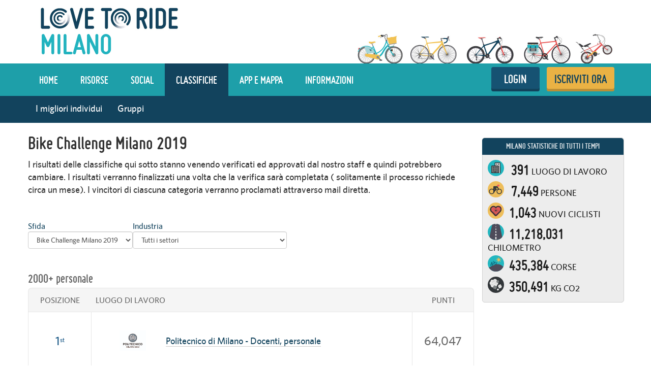

--- FILE ---
content_type: text/html; charset=utf-8
request_url: https://www.lovetoride.net/milano/event_results/235/challenge_company_results?locale=it-IT
body_size: 15745
content:
<!DOCTYPE html>
<html lang="it-IT">
  <head>
      <!-- Google Tag Manager -->
  <script type="text/plain" data-cookiecategory="analytics">(function(w,d,s,l,i){w[l]=w[l]||[];w[l].push({'gtm.start':
          new Date().getTime(),event:'gtm.js'});var f=d.getElementsByTagName(s)[0],
      j=d.createElement(s),dl=l!='dataLayer'?'&l='+l:'';j.async=true;j.src=
      'https://www.googletagmanager.com/gtm.js?id='+i+dl;f.parentNode.insertBefore(j,f);
  })(window,document,'script','dataLayer','GTM-KDHP399');</script>
  <!-- End Google Tag Manager -->

    <script type="application/ld+json">
  {
    "@context": "https://schema.org",
    "@type": "SoftwareApplication",
    "name": "Love to Ride",
    "alternateName": ["Love to Ride UK", "Love to Ride USA", "lovetoride.net"],
    "url": "https://www.lovetoride.net/",
    "operatingSystem": "Web",
    "applicationCategory": ["HealthApplication", "SportsApplication", "SocialNetworkingApplication", "LifestyleApplication"]
  }
</script>

    <meta name="google-site-verification" content="JAlRRure2eGOK17DhIymINQyMqlPDBy9zqrcNmR3qyI" />
    <meta charset="utf-8">
    <title>Risultati aziendali : Love to Ride</title>
    <meta property="og:site_name" content="Love to Ride" >
    <meta name="csrf-param" content="authenticity_token" />
<meta name="csrf-token" content="ZL2Lj_Bswqe0H7a9kKoNhselLJi3xxuowZmP68B4NmacGmMSUa0wdvvjn89TOtnNr7NT0sTiCYzxFaQBu7vThw" />
    <link rel="canonical" href="http://www.lovetoride.net/milano/event_results/235/challenge_company_results" />
      <meta property="og:url" content="https://www.lovetoride.net/milano?locale=it-IT" >
      <meta property="og:title" content="Amo guidare">
      <meta property="og:type" content="website">
      <meta property="og:image" content="https://www.lovetoride.net/assets/home/welcome-banner-a6b8424d20a5a058455b3fbfe8ed2069f0eaf7183b1fd65df2f9f6a729b050ab.png">
      <meta property="og:description" content="Love to Ride ha come obiettivo far sì che più persone si divertano e scoprano quanto sia facile e divertente andare in bici. Che tu vada sempre in bici o che tu sia alle prime armi, unisciti alla comunità Love to Ride, aiuta a far crescere il ciclismo, rendi i nostri quartieri più adatti alle bici, divertiti con i tuoi amici e vinci fantastici premi.">
    <link rel="stylesheet" href="/assets/application-6e2fc33cf90ea6e747fbce2f48454bd63d5ff65496bdd0c10b6b86b776c71eb0.css" media="all" />
    <script src="/assets/application-cd950d6a3dbb465e2600dabfeef0b165690cde25d4fee65f092ab632cdfd6c1c.js"></script>
    <script src="/packs/js/application-0fdb57f8c1fd9bd645fe.js"></script>
    <script src="/assets/modernizr-10228060addb753951456c3cb99abcf21af6570b2cf87c6f4523a45ca5e3755d.js"></script>
    <!-- CookieConsent -->
    <script type="text/javascript">
  window.addEventListener('load', function() {
    // obtain plugin

    var cc = initCookieConsent();

      // run plugin with your configuration
      cc.run({
        current_lang: 'en',
        autoclear_cookies: true,                   // default: false
        page_scripts: true,                        // default: false
        // mode: 'opt-in'                          // default: 'opt-in'; value: 'opt-in' or 'opt-out'
        // delay: 0,                               // default: 0
        // auto_language: null                     // default: null; could also be 'browser' or 'document'
        // autorun: true,                          // default: true
        // force_consent: false,                   // default: false
        // hide_from_bots: false,                  // default: false
        // remove_cookie_tables: false             // default: false
        // cookie_name: 'cc_cookie',               // default: 'cc_cookie'
        // cookie_expiration: 182,                 // default: 182 (days)
        // cookie_necessary_only_expiration: 182   // default: disabled
        // cookie_domain: location.hostname,       // default: current domain
        // cookie_path: '/',                       // default: root
        // cookie_same_site: 'Lax',                // default: 'Lax'
        // use_rfc_cookie: false,                  // default: false
        // revision: 0,                            // default: 0

        onFirstAction: function (user_preferences, cookie) {
          // callback triggered only once
        },

        onAccept: function (cookie) {
          // ...
          $.publish('cookies:accepted', cookie);
        },

        onChange: function (cookie, changed_preferences) {
          // ...
        },

        languages: {
          'en': {
            consent_modal: {
              title: 'Utilizziamo i cookie',
              description: 'I cookie migliorano la tua esperienza su Love to Ride. <button type="button" data-cc="c-settings" class="cc-link">Modifica preferenze</button>',
              primary_btn: {
                text: 'OK',
                role: 'accept_all'              // 'accept_selected' or 'accept_all'
              },
              secondary_btn: {
                text: 'Rifiutare',
                role: 'accept_necessary'        // 'settings' or 'accept_necessary'
              }
            },
            settings_modal: {
              title: 'Preferenze sui cookie',
              save_settings_btn: 'Salva impostazioni',
              accept_all_btn: 'Accetta tutto',
              reject_all_btn: 'Rifiuta tutto',
              close_btn_label: 'Vicino',
              cookie_table_headers: [
                {col1: 'Name'},
                {col2: 'Domain'},
                {col3: 'Description'}
              ],
              blocks: [
                {
                  title: 'Utilizzo dei cookie 📢',
                  description: 'Utilizzo i cookie per garantire le funzionalità di base del sito Web e per migliorare la tua esperienza online. Puoi scegliere per ogni categoria di accettare/rifiutare quando vuoi. Per maggiori dettagli relativi ai cookie e ad altri dati sensibili, leggi l'informativa completa sulla privacy <a href="/mysite/pages/privacy_policy" class="cc-link" target="_blank">.'
                }, {
                  title: 'Cookie strettamente necessari',
                  description: 'Questi cookie sono essenziali per il corretto funzionamento del mio sito web. Senza questi cookie il sito web non funzionerebbe correttamente',
                  toggle: {
                    value: 'necessary',
                    enabled: true,
                    readonly: true          // cookie categories with readonly=true are all treated as "necessary cookies"
                  },
                  cookie_table: [
                    {
                      col1: 'session_token',
                      col2: 'lovetoride.net',
                      col3: "Informazioni sulla sessione",
                      is_regex: false
                    },                    {
                      col1: '_challenge_session',
                      col2: 'lovetoride.net',
                      col3: "Informazioni utili sulla tua visita.",
                      is_regex: false
                    },
                    {
                      col1: '_GRECAPTCHA',
                      col2: 'Google Recaptcha',
                      col3: "Come impedire le registrazioni tramite bot.",
                      is_regex: false
                    },
                  ]
                }, {
                  title: 'Cookie di performance e analisi',
                  description: 'Questi cookie consentono al sito web di ricordare le scelte che hai effettuato in passato',
                  toggle: {
                    value: 'analytics',     // your cookie category
                    enabled: false,
                    readonly: false
                  },
                  cookie_table: [             // list of all expected cookies
                    {
                      col1: '^_ga',       // match all cookies starting with "_ga"
                      col2: 'google.com',
                      col3: "Google Analytics: utilizzato per memorizzare statistiche anonime.",
                      is_regex: true
                    },
                    {
                      col1: '_gid',
                      col2: 'google.com',
                      col3: "Google Analytics: utilizzato per memorizzare e conteggiare le visualizzazioni di pagina.",
                      is_regex: false
                    },
                    {
                      col1: '_gat_.*',
                      col2: 'google.com',
                      col3: "Google Analytics: utilizzato per leggere e filtrare le richieste dei bot.",
                      is_regex: true
                    },
                    {
                      col1: '_ga_.*',
                      col2: 'google.com',
                      col3: "Google Analytics: utilizzato per memorizzare e conteggiare le visualizzazioni di pagina.",
                      is_regex: true
                    },
                    {
                      col1: 'li_fat_id',
                      col2: 'linkedin.com',
                      col3: "LinkedIn: monitoraggio delle conversioni e analisi del retargeting, in un solo sito.",
                      is_regex: false
                    },
                    {
                      col1: '_fbp',
                      col2: 'facebook.com',
                      col3: "Facebook: utilizzato per memorizzare e tracciare le visite sui siti web.",
                      is_regex: false
                    },
                    {
                      col1: 'fs_session_id',
                      col2: 'fullstory.com',
                      col3: "FullStory: utilizzato per identificare i percorsi degli utenti attraverso alcune parti del sito.",
                      is_regex: false
                    },
                    {
                      col1: '_hj.*',
                      col2: 'hotjar.com',
                      col3: "HotJar: utilizzato per identificare i percorsi degli utenti attraverso alcune parti del sito.",
                      is_regex: true
                    },
                    {
                      col1: 'intercom-(session|device-id)-.*',
                      col2: 'intercom.com',
                      col3: "Interfono: utilizzato per fornire supporto e interagire con gli utenti tramite chat ed e-mail.",
                      is_regex: true
                    },
                    {
                      col1: 'ph_phc_.*_posthog',
                      col2: 'posthog.com',
                      col3: "PostHog: utilizzato per testare le modifiche A/B nell&#39;esperienza utente.",
                      is_regex: true
                    },

                  ]
                }, {
                  title: 'Ulteriori informazioni',
                  description: 'Per qualsiasi domanda relativa alla nostra politica sui cookie e alle tue scelte, ti preghiamo di <a class="cc-link" href="/mysite/pages/contact_us" target="_blank">contattarci</a>.',
                }
              ]
            }
          }
        }
      });
  });
</script>

    <!-- End CookieConsent -->
    <!--ReCaptcha-->
    <script type="text/javascript" data-cookiecategory="necessary" src="https://www.google.com/recaptcha/api.js?onload=reCaptchaCallback&render=explicit&hl=esso"></script>
    <link rel="icon" type="image/x-icon" href="/assets/favicon-64ebda277135acac2d20cf7c4ba42e8fc06fd4425731d078112125d942789970.ico" />
    <meta name="description" content="">
    <meta name="author" content="">
    <meta name="viewport" content="width=device-width, initial-scale=1, shrink-to-fit=no, maximum-scale=1">
    <!-- Le HTML5 shim, for IE6-8 support of HTML elements -->
    <!--[if lt IE 9]>
      <script src="//html5shim.googlecode.com/svn/trunk/html5.js"></script>
    <![endif]-->
    <!-- HTML5 Shim and Respond.js IE8 support of HTML5 elements and media queries -->
    <!-- WARNING: Respond.js doesn't work if you view the page via file:// -->
    <!--[if lt IE 9]>
      <script src="//oss.maxcdn.com/libs/html5shiv/3.7.0/html5shiv.js"></script>
      <script src="//oss.maxcdn.com/libs/respond.js/1.4.2/respond.min.js"></script>
    <![endif]-->
    <script>
      /* grunticon Stylesheet Loader | https://github.com/filamentgroup/grunticon | (c) 2012 Scott Jehl, Filament Group, Inc. | MIT license. */
      window.grunticon=function(e){if(e&&3===e.length){var t=window,n=!(!t.document.createElementNS||!t.document.createElementNS("http://www.w3.org/2000/svg","svg").createSVGRect||!document.implementation.hasFeature("http://www.w3.org/TR/SVG11/feature#Image","1.1")||window.opera&&-1===navigator.userAgent.indexOf("Chrome")),o=function(o){var r=t.document.createElement("link"),a=t.document.getElementsByTagName("script")[0];r.rel="stylesheet",r.href=e[o&&n?0:o?1:2],a.parentNode.insertBefore(r,a)},r=new t.Image;r.onerror=function(){o(!1)},r.onload=function(){o(1===r.width&&1===r.height)},r.src="[data-uri]"}};
      grunticon( [ '/assets/icons.data.svg-b4413a882b88dcbb7b2d4ee8509767e5a274f4227bf78a11d6fb4644aaabc3d1.css', '/assets/icons.data.png-2ca5e0a438f33d35c11c316135c9092732655e51f7899c393e00415cce85eac8.css', '/assets/icons.fallback-981b18dd136c88b8ad7235cda9cd3911c8286f154c64a7ef546aad9d5b381687.css' ] );
    </script>
    <noscript><link rel="stylesheet" href="/assets/icons.fallback-981b18dd136c88b8ad7235cda9cd3911c8286f154c64a7ef546aad9d5b381687.css" /></noscript>
    <!--[if lt IE 8]>
      <link href="/css/bootstrap-ie7.css" rel="stylesheet">
    <![endif]-->
    <script type="text/javascript" charset="utf-8">
      if (!window.console) window.console = {};
      if (!window.console.log) window.console.log = function () { };

      jQuery(function() {
        $('.expandable').hide();
        $('.expander').click(function (evt) {
          evt.preventDefault();
          $(evt.currentTarget).toggleClass("open");
          $(evt.currentTarget.rel).toggle();
          });

        var expanded = $.getUrlVar('expanded');
        if(typeof expanded === 'undefined' ){
          $('.expander.default-open').click();
        }else{
          $( "#" + expanded ).toggle();
        }

          window.mobileDevice = false;
      });
    </script>
      <script src="//maps.googleapis.com/maps/api/js?libraries=places,geometry&key=AIzaSyB4GXYrpujXdfVIIxs5esyX-dTG0UUZiVE"></script>
        <script async type="text/plain" data-cookiecategory="analytics" src="https://www.googletagmanager.com/gtag/js?id=UA-53593600-1"></script>
    <script type="text/plain" data-cookiecategory="analytics">
      window.dataLayer = window.dataLayer || [];
      function gtag(){dataLayer.push(arguments);}
      gtag('js', new Date());

      gtag('config', 'UA-53593600-1');
    </script>

    <script async type="text/plain" data-cookiecategory="analytics" src="https://www.googletagmanager.com/gtag/js?id=UA-77723027-1"></script>
    <script type="text/plain" data-cookiecategory="analytics">
      window.dataLayer = window.dataLayer || [];
      function gtag(){dataLayer.push(arguments);}
      gtag('js', new Date());

      gtag('config', 'UA-77723027-1');
    </script>




		<!-- Global site tag (gtag.js) - Google Analytics -->
		<script async src="https://www.googletagmanager.com/gtag/js?id=G-V25GGKQ6EB" type="text/plain" data-cookiecategory="analytics"></script>
		<script type="text/plain" data-cookiecategory="analytics">window.dataLayer = window.dataLayer || [];function gtag(){dataLayer.push(arguments);}gtag('js', new Date());gtag('config', 'G-V25GGKQ6EB', {'anonymize_ip': true});</script>




    <!-- Hotjar Tracking Code for www.lovetoride.net --><script type="text/plain" data-cookiecategory="analytics">(function(h,o,t,j,a,r){h.hj=h.hj||function(){(h.hj.q=h.hj.q||[]).push(arguments)};h._hjSettings={hjid:2575250,hjsv:6};a=o.getElementsByTagName('head')[0];r=o.createElement('script');r.async=1;r.src=t+h._hjSettings.hjid+j+h._hjSettings.hjsv;a.appendChild(r);})(window,document,'https://static.hotjar.com/c/hotjar-','.js?sv=');</script>

    <!--[if lte IE 8]>
      <style>
        input {
          font-family: Arial;
        }
      </style>
    <![endif]-->
      <script>
        !function(t,e){var o,n,p,r;e.__SV||(window.posthog=e,e._i=[],e.init=function(i,s,a){function g(t,e){var o=e.split(".");2==o.length&&(t=t[o[0]],e=o[1]),t[e]=function(){t.push([e].concat(Array.prototype.slice.call(arguments,0)))}}(p=t.createElement("script")).type="text/javascript",p.async=!0,p.src=s.api_host+"/static/array.js",(r=t.getElementsByTagName("script")[0]).parentNode.insertBefore(p,r);var u=e;for(void 0!==a?u=e[a]=[]:a="posthog",u.people=u.people||[],u.toString=function(t){var e="posthog";return"posthog"!==a&&(e+="."+a),t||(e+=" (stub)"),e},u.people.toString=function(){return u.toString(1)+".people (stub)"},o="capture identify alias people.set people.set_once set_config register register_once unregister opt_out_capturing has_opted_out_capturing opt_in_capturing reset isFeatureEnabled onFeatureFlags getFeatureFlag getFeatureFlagPayload reloadFeatureFlags group updateEarlyAccessFeatureEnrollment getEarlyAccessFeatures getActiveMatchingSurveys getSurveys onSessionId".split(" "),n=0;n<o.length;n++)g(u,o[n]);e._i.push([i,s,a])},e.__SV=1)}(document,window.posthog||[]);
        posthog.init('phc_qmcJKVEftlI4UWy1jZitmWKxqC6OSlj27nJ6DifcATa',{api_host:'https://eu.posthog.com'})
      </script>
    <style>


</style>
      <script type="text/plain" data-cookiecategory="analytics">
  window.fbAsyncInit = function() {
    FB.init({
      appId      : "250741050565887",
      xfbml      : true,
      version    : 'v13.0'
    });
    FB.AppEvents.logPageView();
  };

  (function(d, s, id){
     var js, fjs = d.getElementsByTagName(s)[0];
     if (d.getElementById(id)) {return;}
     js = d.createElement(s); js.id = id;
     js.src = "https://connect.facebook.net/en_US/sdk.js";
     fjs.parentNode.insertBefore(js, fjs);
   }(document, 'script', 'facebook-jssdk'));
</script>

      
      
        <!-- Facebook Pixel Code -->
  <script type="text/plain" data-cookiecategory="analytics">
    !function(f,b,e,v,n,t,s){if(f.fbq)return;n=f.fbq=function(){n.callMethod?
      n.callMethod.apply(n,arguments):n.queue.push(arguments)};if(!f._fbq)f._fbq=n;
      n.push=n;n.loaded=!0;n.version='2.0';n.queue=[];t=b.createElement(e);t.async=!0;
      t.src=v;s=b.getElementsByTagName(e)[0];s.parentNode.insertBefore(t,s)}(window,
      document,'script','//connect.facebook.net/en_US/fbevents.js');
    // Insert Your Facebook Pixel ID below.
    fbq('init', '2085152368253589');
      fbq('track', 'PageView');
  </script>
  <!-- Insert Your Facebook Pixel ID below. -->
  <noscript><img height="1" width="1" style="display:none" role=presentation alt=''
                 src="https://www.facebook.com/tr?id=2085152368253589&amp;ev=PageView&amp;noscript=1"
  /></noscript>
  <!-- End Facebook Pixel Code -->

      
    
    <!--  Tooltips!-->
    
    <!--  End Tooltips!-->
  </head>
  <body class="site milano root-italia ">
        <!-- Google Tag Manager (noscript) -->
    <noscript><iframe src="https://www.googletagmanager.com/ns.html?id=GTM-KDHP399"
                      height="0" width="0" style="display:none;visibility:hidden"></iframe></noscript>
    <!-- End Google Tag Manager (noscript) -->

      <!-- Site Overlay -->
      <div class="site-overlay"></div>
      <!-- Your Content -->
        <div class="view-spy-header-container">
      <div class="container header-global-desktop hidden-xs">
  <div scope="layout header" class="global-header">
    <a class="custom-logo" href="https://www.lovetoride.net/milano?locale=it-IT">
      <img alt="Love to Ride" src="/assets/home/global_banner-33b2af4c28a33c55d89141d0738a21847eae16748c4d346c0af3e34a2c974ea9.jpg" />
</a>
      <a class="event-logo" aria-label="Home link for Milano" href="https://www.lovetoride.net/milano?locale=it-IT">
        <div class="event-name">Milano</div>
</a>    
</div></div>
      <div class="container header-global-mobile visible-xs">
  <div scope="layout header" class="global-header">

<!--        <span class="event-name">Global</span>-->
      <a class="event-logo" aria-label="Home link for Milano" href="https://www.lovetoride.net/milano?locale=it-IT">
        <div><img src="/assets/logos/ltr-logo-4ca701c622c17ea4eeec6503f682aae28968da30c7d039967359444aa634dd6c.png" /></div>
        <div class="event-name">Milano</div>
</a>    
</div></div>
</div>
      <div scope="layout header navigation" class="main-nav" id="js-main-nav" data-controller="navigation" data-action="resize@window-&gt;navigation#resize pageshow@window-&gt;navigation#load">
  <div class="container">
      <button type="button" class="navbar-toggle menu-btn" >
        <span class="sr-only">Attiva/disattiva navigazione</span>
        <span class="icon-bar"></span>
        <span class="icon-bar"></span>
        <span class="icon-bar"></span>
      </button>
      <ul class="nav navbar-nav visible-xs">
        <li class="pull-right">
          <a class="btn-ltr btn-ltr--push btn-ltr--secondary btn-signup" href="/milano/signups/new?locale=it-IT">
            ISCRIVITI ORA
</a>        </li>
        <li class=" pull-right">
          <a class="login-link btn-ltr btn-ltr--push btn-ltr--secondary btn-login" href="/milano/user_sessions/new?locale=it-IT">
            LOGIN
</a>        </li>
      </ul>
    <div class="collapse navbar-collapse" id="main-nav-menu" data-navigation-target="menu">
      <ul class="nav navbar-nav ">
            <li class="first ">
              <a href="https://www.lovetoride.net/milano?locale=it-IT">
                Home
</a>            </li>
            <li class="nav-learn ">
              <a href="/milano/pages/info?locale=it-IT&amp;page=3_tips">
                RISORSE
</a>            </li>
            <li class="nav-my-profile ">
              <a href="/milano/stories?locale=it-IT">
                Social
</a>            </li>
            <li class="active">
              <a href="/milano/event_results?locale=it-IT">
                Classifiche
</a>            </li>
            <li class="nav-app ">
              <a href="/milano/pages/ltr-app?locale=it-IT">
                App e mappa
</a>            </li>
            <li class="">
              <a href="/milano/pages/info?locale=it-IT">
                Informazioni
</a>            </li>
          <li class="pull-right">
            <a class="btn-ltr btn-ltr--push btn-ltr--secondary btn-signup" href="/milano/signups/new?locale=it-IT">
              ISCRIVITI ORA
</a>          </li>
          <li class=" pull-right">
            <a class="login-link btn-ltr btn-ltr--push btn-ltr--secondary btn-login" href="/milano/user_sessions/new?locale=it-IT">
              LOGIN
</a>          </li>
      </ul>
    </div>
  </div>
</div>  <script type="text/plain" data-cookiecategory="analytics">
    $(document).ready(function() {
      $('#profile-avatar').click(function(event){
        ga('universalTracker.send', 'event', 'Nav Profile', 'Avatar click');
      });

      $('#profile-name').click(function(event){
        ga('universalTracker.send', 'event', 'Nav Profile', 'User name click');
      });

      $('#my-profile').click(function(event){
        ga('universalTracker.send', 'event', 'Nav Profile', 'My Profile click');
      });
    });
  </script>

        <div class="wrap-blue">
    <div class="container p-0 w-100-s">
      <ul class="nav navbar-nav sub-nav">
        
        
        
        <li><a href="/milano/event_results/235/top_riders?locale=it-IT">I migliori individui</a></li>
                  <li>
            <a href="/milano/groups?locale=it-IT">Gruppi</a>
</li>      </ul>
    </div>
  </div>


    <!-- mockup -->
    <div class="flash-messages hidden targeted-announcement">
      <div class="alert alert-info">
        <div class="container">
          <div class="question-container"></div>
          <a href="#" class="dismiss-btn"><i class="icon-dismiss size-md"></i></a>
          <!--
          <i class="ltr-icon-bulb"></i> Don’t forget - tomorrow is the last day for logging trips! <a href="#">Log your trip now</a>
          -->
        </div>
      </div>
    </div>
    <!-- end of mockup -->
          <div class="alerts">
      </div>

    
      <div class="main ">
          <div class="container">
            <div class="row">
              <div class="col-md-9">
                <div class="row">
<h1>Bike Challenge Milano 2019</h1>

  <p>I risultati delle classifiche qui sotto stanno venendo verificati ed approvati dal nostro staff e quindi potrebbero cambiare. I risultati verranno finalizzati una volta che la verifica sarà completata ( solitamente il processo richiede circa un mese). I vincitori di ciascuna categoria verranno proclamati attraverso mail diretta.</p>


<div scope="event_results" class="event-results challenge-company-results">
  <div scope="other_ranking_lists" class="results-other-ranking-lists">
    <div class="tab-content">
      <div id="all" class="tab-pane active">
        <div class="row" id="challenge_company_results">
  <div class="col-md-12">
    <div class="filter-button-wrapper filter-container">
      <div class="row" id="filter-form-row">
        <div class="col-md-12">
          <div class="form-group multiple">
            <form name="event" class="filter-by-form compact">
              <span>
                <label for="events">Sfida</label>
                <select name="events" id="js-event-filter" class="form-control js-org-filter" data-key="filtered_event_id"><option value="235">Bike Challenge Milano 2019</option>
<option value="236">Bike Challenge Milano 2019</option>
<option value="207">Bike Challenge Milano 2018</option>
<option value="174">Bike Challenge Italia 2017</option>
<option value="65">Bike Challenge Milano 2015</option></select>
              </span>
              <span>
                <label for="category">Industria</label>
                <select name="category" id="js-category-filter" class="form-control js-org-filter" data-key="industry_category"><option value="">Tutti i settori</option>
<option value="workplace-construction-and-industrials">Architettura, Edilizia e Industria</option>
<option value="workplace-consultancy">Consulenza</option>
<option value="workplace-marketing">Creatività, marketing e media</option>
<option value="cycling-industry">Industria ciclistica</option>
<option value="workplace-school">Istruzione - Scuola</option>
<option value="workplace-university">Istruzione - Università</option>
<option value="workplace-engineering-and-manufacturing">Ingegneria e produzione</option>
<option value="workplace-finance">Finanza</option>
<option value="workplace-food-and-beverage">Cibo e bevande</option>
<option value="workplace-government">Governo e servizi pubblici</option>
<option value="workplace-health">Assistenza sanitaria</option>
<option value="workplace-hospitality">Ospitalità</option>
<option value="workplace-law">Legge</option>
<option value="workplace-charity">Non-profit</option>
<option value="workplace-oil-gas-and-mining">Petrolio, gas e estrazione mineraria</option>
<option value="workplace-police">Polizia, vigili del fuoco e servizi di emergenza</option>
<option value="social-club">Circolo Sociale</option>
<option value="workplace-retail">Servizi al dettaglio e al consumatore</option>
<option value="workplace-sport-and-fitness">Sport e Fitness</option>
<option value="workplace-it">Tecnologia e IT</option>
<option value="workplace-utilities-and-telecommunications">Servizi di pubblica utilità e telecomunicazioni</option>
<option value="other">Altro</option>
<option value="not-specified">Non specificato</option></select>
              </span>
          </div>
          </form>
        </div>
      </div>
    </div>
  </div>
</div>
                <h2 class="resutls-heading">
    2000+ personale
</h2>  <div class="event-results-table">
    <table class="table event-results-xxlarge" data-category="xxlarge" data-filtered-event="235" data-no-child-site="false" data-parent-organization-id="" data-exclude-world="false" data-include-local-positions="">
      <thead>
        <tr>
          <th class="results-position">Posizione</th>
          <th class="results-organization">Luogo di lavoro</th>
            <th class="results-participation">Punti</th>
        </tr>
      </thead>
      <tbody class="xxlarge-rows">
            <tr>
              <td class="results-position">
                1<sup>st</sup>
              </td>
              <td class="results-organization">
                <div class="logo">
                      <a href="/milano/companies/8880?locale=it-IT"><img alt="Company logo" src="https://challenge-assets-production.s3.amazonaws.com/uploads/organization/logo/8401/thumb_01_Polimi_centrato_COL_positivo.jpg" /></a>
                </div>
                <div class="company-name">
                    <a href="/milano/companies/8880?locale=it-IT">Politecnico di Milano - Docenti, personale</a>
                </div>
              </td>
                <td class="results-points">
                  64,047
                </td>
          </tr>
            <tr>
              <td class="results-position">
                2<sup>nd</sup>
              </td>
              <td class="results-organization">
                <div class="logo">
                      <a href="/milano/companies/8925?locale=it-IT"><img alt="Company logo" src="https://challenge-assets-production.s3.amazonaws.com/uploads/organization/logo/8445/thumb_ST_Bloc_marque_Qi_V_LARGE__2_.png" /></a>
                </div>
                <div class="company-name">
                    <a href="/milano/companies/8925?locale=it-IT">STMicroelectronics Agrate</a>
                </div>
              </td>
                <td class="results-points">
                  42,408
                </td>
          </tr>
            <tr>
              <td class="results-position">
                3<sup>rd</sup>
              </td>
              <td class="results-organization">
                <div class="logo">
                      <a href="/milano/companies/9011?locale=it-IT"><img alt="Company logo" src="https://challenge-assets-production.s3.amazonaws.com/uploads/organization/logo/8528/thumb_ATENEO-29.jpg" /></a>
                </div>
                <div class="company-name">
                    <a href="/milano/companies/9011?locale=it-IT">Università degli Studi di Milano</a>
                </div>
              </td>
                <td class="results-points">
                  18,362
                </td>
          </tr>
            <tr>
              <td class="results-position">
                4<sup>esimo</sup>
              </td>
              <td class="results-organization">
                <div class="logo">
                      <a href="/milano/companies/8961?locale=it-IT"><img alt="Company logo" src="https://challenge-assets-production.s3.amazonaws.com/uploads/organization/logo/8480/thumb_A2A.png" /></a>
                </div>
                <div class="company-name">
                    <a href="/milano/companies/8961?locale=it-IT">A2A gruppo SpA</a>
                </div>
              </td>
                <td class="results-points">
                  13,483
                </td>
          </tr>
            <tr>
              <td class="results-position">
                5<sup>esimo</sup>
              </td>
              <td class="results-organization">
                <div class="logo">
                      <a href="/milano/companies/8937?locale=it-IT"><img alt="Company logo" src="https://challenge-assets-production.s3.amazonaws.com/uploads/organization/logo/8457/thumb_LOGO_Comune_di_Milano_sflb.jpg" /></a>
                </div>
                <div class="company-name">
                    <a href="/milano/companies/8937?locale=it-IT">COMUNE di MILANO</a>
                </div>
              </td>
                <td class="results-points">
                  10,137
                </td>
          </tr>
    </tbody>
      <tfoot>
        <tr>
          <td colspan="4">
            <a class="results-see-more" href="javascript:void()">Vedi altro</a>
            <a class="results-see-less hidden-unimportant" href="javascript:void()">Vedi meno..</a>
          </td>
        </tr>
      </tfoot>
  </table>
</div><script type="text/javascript" charset="utf-8">
  $(function () {
    $('[data-toggle="popover"]').popover()
  });
</script>

                <h2 class="resutls-heading">
    500 - 1999 personale
</h2>  <div class="event-results-table">
    <table class="table event-results-xlarge" data-category="xlarge" data-filtered-event="235" data-no-child-site="false" data-parent-organization-id="" data-exclude-world="false" data-include-local-positions="">
      <thead>
        <tr>
          <th class="results-position">Posizione</th>
          <th class="results-organization">Luogo di lavoro</th>
            <th class="results-participation">Punti</th>
        </tr>
      </thead>
      <tbody class="xlarge-rows">
            <tr>
              <td class="results-position">
                1<sup>st</sup>
              </td>
              <td class="results-organization">
                <div class="logo">
                      <a href="/milano/companies/12894?locale=it-IT"><img alt="Company logo" src="https://challenge-assets-production.s3.amazonaws.com/uploads/organization/logo/12321/thumb_Logo_Gruppo_CAP.jpg" /></a>
                </div>
                <div class="company-name">
                    <a href="/milano/companies/12894?locale=it-IT">Gruppo CAP - Milano</a>
                </div>
              </td>
                <td class="results-points">
                  27,081
                </td>
          </tr>
            <tr>
              <td class="results-position">
                2<sup>nd</sup>
              </td>
              <td class="results-organization">
                <div class="logo">
                      <a href="/milano/companies/13435?locale=it-IT"><img alt="Company logo" src="https://challenge-assets-production.s3.amazonaws.com/uploads/organization/logo/12812/thumb_logo_biscotto.jpg" /></a>
                </div>
                <div class="company-name">
                    <a href="/milano/companies/13435?locale=it-IT">Pirelli </a>
                </div>
              </td>
                <td class="results-points">
                  12,393
                </td>
          </tr>
            <tr>
              <td class="results-position">
                3<sup>rd</sup>
              </td>
              <td class="results-organization">
                <div class="logo">
                      <a href="/milano/companies/24061?locale=it-IT"><img alt="Company logo" src="https://challenge-assets-production.s3.amazonaws.com/uploads/organization/logo/23536/thumb_PUB_Logo_Groupe_RVB.jpg" /></a>
                </div>
                <div class="company-name">
                    <a href="/milano/companies/24061?locale=it-IT">Publicis Groupe</a>
                </div>
              </td>
                <td class="results-points">
                  8,666
                </td>
          </tr>
            <tr>
              <td class="results-position">
                4<sup>esimo</sup>
              </td>
              <td class="results-organization">
                <div class="logo">
                      <a href="/milano/companies/8933?locale=it-IT"><img alt="Company logo" src="https://challenge-assets-production.s3.amazonaws.com/uploads/organization/logo/8453/thumb_LOGO_FIERA_MILANO_COLORI.jpg" /></a>
                </div>
                <div class="company-name">
                    <a href="/milano/companies/8933?locale=it-IT">Fiera Milano</a>
                </div>
              </td>
                <td class="results-points">
                  6,767
                </td>
          </tr>
            <tr>
              <td class="results-position">
                5<sup>esimo</sup>
              </td>
              <td class="results-organization">
                <div class="logo">
                      <a href="/milano/companies/29751?locale=it-IT"><img alt="Company logo" src="https://challenge-assets-production.s3.amazonaws.com/uploads/organization/logo/29278/thumb_hfd18_techedge_logo.png" /></a>
                </div>
                <div class="company-name">
                    <a href="/milano/companies/29751?locale=it-IT">Techedge - Milan office</a>
                </div>
              </td>
                <td class="results-points">
                  6,364
                </td>
          </tr>
    </tbody>
      <tfoot>
        <tr>
          <td colspan="4">
            <a class="results-see-more" href="javascript:void()">Vedi altro</a>
            <a class="results-see-less hidden-unimportant" href="javascript:void()">Vedi meno..</a>
          </td>
        </tr>
      </tfoot>
  </table>
</div><script type="text/javascript" charset="utf-8">
  $(function () {
    $('[data-toggle="popover"]').popover()
  });
</script>

                <h2 class="resutls-heading">
    Da 200 a 499 personale
</h2>  <div class="event-results-table">
    <table class="table event-results-large" data-category="large" data-filtered-event="235" data-no-child-site="false" data-parent-organization-id="" data-exclude-world="false" data-include-local-positions="">
      <thead>
        <tr>
          <th class="results-position">Posizione</th>
          <th class="results-organization">Luogo di lavoro</th>
            <th class="results-participation">Punti</th>
        </tr>
      </thead>
      <tbody class="large-rows">
            <tr>
              <td class="results-position">
                1<sup>st</sup>
              </td>
              <td class="results-organization">
                <div class="logo">
                      <a href="/milano/companies/28415?locale=it-IT"><img alt="Company logo" src="https://challenge-assets-production.s3.amazonaws.com/uploads/organization/logo/27925/thumb_aria.jpg" /></a>
                </div>
                <div class="company-name">
                    <a href="/milano/companies/28415?locale=it-IT">ARIA S.p.A. Azienda Regionale per l'Innovazio...</a>
                </div>
              </td>
                <td class="results-points">
                  19,320
                </td>
          </tr>
            <tr>
              <td class="results-position">
                2<sup>nd</sup>
              </td>
              <td class="results-organization">
                <div class="logo">
                      <a href="/milano/companies/9026?locale=it-IT"><img alt="Company logo" src="https://challenge-assets-production.s3.amazonaws.com/uploads/organization/logo/8543/thumb_Logo_BT.jpg" /></a>
                </div>
                <div class="company-name">
                    <a href="/milano/companies/9026?locale=it-IT">BT Italia - Milano</a>
                </div>
              </td>
                <td class="results-points">
                  11,615
                </td>
          </tr>
            <tr>
              <td class="results-position">
                3<sup>rd</sup>
              </td>
              <td class="results-organization">
                <div class="logo">
                      <a href="/milano/companies/13131?locale=it-IT"><img alt="Company logo" src="https://challenge-assets-production.s3.amazonaws.com/uploads/organization/logo/12531/thumb_stemma_Desio.jpg" /></a>
                </div>
                <div class="company-name">
                    <a href="/milano/companies/13131?locale=it-IT">Comune di Desio</a>
                </div>
              </td>
                <td class="results-points">
                  9,259
                </td>
          </tr>
            <tr>
              <td class="results-position">
                4<sup>esimo</sup>
              </td>
              <td class="results-organization">
                <div class="logo">
                      <a href="/milano/companies/14118?locale=it-IT"><img alt="Company logo" src="https://challenge-assets-production.s3.amazonaws.com/uploads/organization/logo/13470/thumb_logoCNR.png" /></a>
                </div>
                <div class="company-name">
                    <a href="/milano/companies/14118?locale=it-IT">CNR Consiglio Nazionale delle Ricerche - Milano</a>
                </div>
              </td>
                <td class="results-points">
                  8,552
                </td>
          </tr>
            <tr>
              <td class="results-position">
                5<sup>esimo</sup>
              </td>
              <td class="results-organization">
                <div class="logo">
                      <a href="/milano/companies/13331?locale=it-IT"><img alt="Company logo" src="https://challenge-assets-production.s3.amazonaws.com/uploads/organization/logo/12460/thumb_Marchio_Reale_Group_COLORI___Payoff.png" /></a>
                </div>
                <div class="company-name">
                    <a href="/milano/companies/13331?locale=it-IT">Reale Group</a>
                </div>
              </td>
                <td class="results-points">
                  7,538
                </td>
          </tr>
    </tbody>
      <tfoot>
        <tr>
          <td colspan="4">
            <a class="results-see-more" href="javascript:void()">Vedi altro</a>
            <a class="results-see-less hidden-unimportant" href="javascript:void()">Vedi meno..</a>
          </td>
        </tr>
      </tfoot>
  </table>
</div><script type="text/javascript" charset="utf-8">
  $(function () {
    $('[data-toggle="popover"]').popover()
  });
</script>

                <h2 class="resutls-heading">
    50 - 199 personale
</h2>  <div class="event-results-table">
    <table class="table event-results-medium" data-category="medium" data-filtered-event="235" data-no-child-site="false" data-parent-organization-id="" data-exclude-world="false" data-include-local-positions="">
      <thead>
        <tr>
          <th class="results-position">Posizione</th>
          <th class="results-organization">Luogo di lavoro</th>
            <th class="results-participation">Punti</th>
        </tr>
      </thead>
      <tbody class="medium-rows">
            <tr>
              <td class="results-position">
                1<sup>st</sup>
              </td>
              <td class="results-organization">
                <div class="logo">
                      <a href="/milano/companies/29582?locale=it-IT"><img alt="Company logo" src="https://challenge-assets-production.s3.amazonaws.com/uploads/organization/logo/29108/thumb_simcorp.jpg" /></a>
                </div>
                <div class="company-name">
                    <a href="/milano/companies/29582?locale=it-IT">SimCorp Italiana S.p.A. (Global) - Milano</a>
                </div>
              </td>
                <td class="results-points">
                  22,686
                </td>
          </tr>
            <tr>
              <td class="results-position">
                2<sup>nd</sup>
              </td>
              <td class="results-organization">
                <div class="logo">
                      <a href="/milano/companies/12344?locale=it-IT"><img alt="Company logo" src="https://challenge-assets-production.s3.amazonaws.com/uploads/organization/logo/11812/thumb_ML_FCARIPLO_cmyk__base_100mm_1.png" /></a>
                </div>
                <div class="company-name">
                    <a href="/milano/companies/12344?locale=it-IT">Fondazione Cariplo</a>
                </div>
              </td>
                <td class="results-points">
                  16,116
                </td>
          </tr>
            <tr>
              <td class="results-position">
                3<sup>rd</sup>
              </td>
              <td class="results-organization">
                <div class="logo">
                      <a href="/milano/companies/29537?locale=it-IT"><img alt="Company logo" src="https://challenge-assets-production.s3.amazonaws.com/uploads/organization/logo/29063/thumb_intrecci.jpg" /></a>
                </div>
                <div class="company-name">
                    <a href="/milano/companies/29537?locale=it-IT">Cooperativa Intrecci</a>
                </div>
              </td>
                <td class="results-points">
                  12,563
                </td>
          </tr>
            <tr>
              <td class="results-position">
                4<sup>esimo</sup>
              </td>
              <td class="results-organization">
                <div class="logo">
                      <a href="/milano/companies/13833?locale=it-IT"><img alt="Company logo" src="https://challenge-assets-production.s3.amazonaws.com/uploads/organization/logo/13192/thumb_MUST.jpg" /></a>
                </div>
                <div class="company-name">
                    <a href="/milano/companies/13833?locale=it-IT">Museo Nazionale della Scienza e della Tecnolo...</a>
                </div>
              </td>
                <td class="results-points">
                  7,683
                </td>
          </tr>
            <tr>
              <td class="results-position">
                5<sup>esimo</sup>
              </td>
              <td class="results-organization">
                <div class="logo">
                      <a href="/milano/companies/9180?locale=it-IT"><img alt="Company logo" src="https://challenge-assets-production.s3.amazonaws.com/uploads/organization/logo/8700/thumb_CEFRIEL_logo_200x56.png" /></a>
                </div>
                <div class="company-name">
                    <a href="/milano/companies/9180?locale=it-IT">Cefriel</a>
                </div>
              </td>
                <td class="results-points">
                  6,984
                </td>
          </tr>
    </tbody>
      <tfoot>
        <tr>
          <td colspan="4">
            <a class="results-see-more" href="javascript:void()">Vedi altro</a>
            <a class="results-see-less hidden-unimportant" href="javascript:void()">Vedi meno..</a>
          </td>
        </tr>
      </tfoot>
  </table>
</div><script type="text/javascript" charset="utf-8">
  $(function () {
    $('[data-toggle="popover"]').popover()
  });
</script>

                <h2 class="resutls-heading">
    20 - 49 personale
</h2>  <div class="event-results-table">
    <table class="table event-results-small" data-category="small" data-filtered-event="235" data-no-child-site="false" data-parent-organization-id="" data-exclude-world="false" data-include-local-positions="">
      <thead>
        <tr>
          <th class="results-position">Posizione</th>
          <th class="results-organization">Luogo di lavoro</th>
            <th class="results-participation">Punti</th>
        </tr>
      </thead>
      <tbody class="small-rows">
            <tr>
              <td class="results-position">
                1<sup>st</sup>
              </td>
              <td class="results-organization">
                <div class="logo">
                      <a href="/milano/companies/13788?locale=it-IT"><img alt="Company logo" src="https://challenge-assets-production.s3.amazonaws.com/uploads/organization/logo/13141/thumb_Editore_TDM.jpg" /></a>
                </div>
                <div class="company-name">
                    <a href="/milano/companies/13788?locale=it-IT">Terre di mezzo Editore</a>
                </div>
              </td>
                <td class="results-points">
                  8,089
                </td>
          </tr>
            <tr>
              <td class="results-position">
                2<sup>nd</sup>
              </td>
              <td class="results-organization">
                <div class="logo">
                      <a href="/milano/companies/29740?locale=it-IT"><img alt="Company logo" src="https://challenge-assets-production.s3.amazonaws.com/uploads/organization/logo/29267/thumb_engitel_logo.png" /></a>
                </div>
                <div class="company-name">
                    <a href="/milano/companies/29740?locale=it-IT">Engitel S.p.A.</a>
                </div>
              </td>
                <td class="results-points">
                  7,447
                </td>
          </tr>
            <tr>
              <td class="results-position">
                3<sup>rd</sup>
              </td>
              <td class="results-organization">
                <div class="logo">
                      <a href="/milano/companies/13434?locale=it-IT"><img alt="Company logo" src="https://challenge-assets-production.s3.amazonaws.com/uploads/organization/logo/12811/thumb_AcomeA_AO.png" /></a>
                </div>
                <div class="company-name">
                    <a href="/milano/companies/13434?locale=it-IT">AcomeA SGR S.p.A.</a>
                </div>
              </td>
                <td class="results-points">
                  7,088
                </td>
          </tr>
            <tr>
              <td class="results-position">
                4<sup>esimo</sup>
              </td>
              <td class="results-organization">
                <div class="logo">
                      <a href="/milano/companies/17881?locale=it-IT"><img alt="Company logo" src="/assets/profile_placeholder.png" /></a>
                </div>
                <div class="company-name">
                    <a href="/milano/companies/17881?locale=it-IT">ABiCiD-AmiciBiCiDesio</a>
                </div>
              </td>
                <td class="results-points">
                  6,670
                </td>
          </tr>
            <tr>
              <td class="results-position">
                5<sup>esimo</sup>
              </td>
              <td class="results-organization">
                <div class="logo">
                      <a href="/milano/companies/9393?locale=it-IT"><img alt="Company logo" src="https://challenge-assets-production.s3.amazonaws.com/uploads/organization/logo/8911/thumb_logo_FIP.jpg" /></a>
                </div>
                <div class="company-name">
                    <a href="/milano/companies/9393?locale=it-IT">Fabbrica Italiana Pompe spa</a>
                </div>
              </td>
                <td class="results-points">
                  6,208
                </td>
          </tr>
    </tbody>
      <tfoot>
        <tr>
          <td colspan="4">
            <a class="results-see-more" href="javascript:void()">Vedi altro</a>
            <a class="results-see-less hidden-unimportant" href="javascript:void()">Vedi meno..</a>
          </td>
        </tr>
      </tfoot>
  </table>
</div><script type="text/javascript" charset="utf-8">
  $(function () {
    $('[data-toggle="popover"]').popover()
  });
</script>

                <h2 class="resutls-heading">
    7 - 19 personale
</h2>  <div class="event-results-table">
    <table class="table event-results-xsmall" data-category="xsmall" data-filtered-event="235" data-no-child-site="false" data-parent-organization-id="" data-exclude-world="false" data-include-local-positions="">
      <thead>
        <tr>
          <th class="results-position">Posizione</th>
          <th class="results-organization">Luogo di lavoro</th>
            <th class="results-participation">Punti</th>
        </tr>
      </thead>
      <tbody class="xsmall-rows">
            <tr>
              <td class="results-position">
                1<sup>st</sup>
              </td>
              <td class="results-organization">
                <div class="logo">
                      <a href="/milano/companies/17272?locale=it-IT"><img alt="Company logo" src="https://challenge-assets-production.s3.amazonaws.com/uploads/organization/logo/16692/thumb_Logo-Wonder-Ride-Colore.png" /></a>
                </div>
                <div class="company-name">
                    <a href="/milano/companies/17272?locale=it-IT">WonderRide</a>
                </div>
              </td>
                <td class="results-points">
                  6,103
                </td>
          </tr>
            <tr>
              <td class="results-position">
                2<sup>nd</sup>
              </td>
              <td class="results-organization">
                <div class="logo">
                      <a href="/milano/companies/29722?locale=it-IT"><img alt="Company logo" src="https://challenge-assets-production.s3.amazonaws.com/uploads/organization/logo/29249/thumb_logo_Google_.png" /></a>
                </div>
                <div class="company-name">
                    <a href="/milano/companies/29722?locale=it-IT">4Sigma</a>
                </div>
              </td>
                <td class="results-points">
                  2,799
                </td>
          </tr>
            <tr>
              <td class="results-position">
                3<sup>rd</sup>
              </td>
              <td class="results-organization">
                <div class="logo">
                      <a href="/milano/companies/25592?locale=it-IT"><img alt="Company logo" src="https://challenge-assets-production.s3.amazonaws.com/uploads/organization/logo/25072/thumb_logo.png" /></a>
                </div>
                <div class="company-name">
                    <a href="/milano/companies/25592?locale=it-IT">Farmacia Basaglia</a>
                </div>
              </td>
                <td class="results-points">
                  2,077
                </td>
          </tr>
            <tr>
              <td class="results-position">
                4<sup>esimo</sup>
              </td>
              <td class="results-organization">
                <div class="logo">
                      <a href="/milano/companies/8646?locale=it-IT"><img alt="Company logo" src="https://challenge-assets-production.s3.amazonaws.com/uploads/organization/logo/8165/thumb_logoFIAB_2019_1COL_var02oriz-compl.jpg" /></a>
                </div>
                <div class="company-name">
                    <a href="/milano/companies/8646?locale=it-IT">FIAB Federazione Italiana Ambiente e Bicicletta</a>
                </div>
              </td>
                <td class="results-points">
                  1,990
                </td>
          </tr>
            <tr>
              <td class="results-position">
                5<sup>esimo</sup>
              </td>
              <td class="results-organization">
                <div class="logo">
                      <a href="/milano/companies/29503?locale=it-IT"><img alt="Company logo" src="https://challenge-assets-production.s3.amazonaws.com/uploads/organization/logo/29029/thumb_logo-atlha.png" /></a>
                </div>
                <div class="company-name">
                    <a href="/milano/companies/29503?locale=it-IT">Atlha APS Onlus</a>
                </div>
              </td>
                <td class="results-points">
                  1,984
                </td>
          </tr>
    </tbody>
      <tfoot>
        <tr>
          <td colspan="4">
            <a class="results-see-more" href="javascript:void()">Vedi altro</a>
            <a class="results-see-less hidden-unimportant" href="javascript:void()">Vedi meno..</a>
          </td>
        </tr>
      </tfoot>
  </table>
</div><script type="text/javascript" charset="utf-8">
  $(function () {
    $('[data-toggle="popover"]').popover()
  });
</script>

                <h2 class="resutls-heading">
    1 - 6 personale
</h2>  <div class="event-results-table">
    <table class="table event-results-xxsmall" data-category="xxsmall" data-filtered-event="235" data-no-child-site="false" data-parent-organization-id="" data-exclude-world="false" data-include-local-positions="">
      <thead>
        <tr>
          <th class="results-position">Posizione</th>
          <th class="results-organization">Luogo di lavoro</th>
            <th class="results-participation">Punti</th>
        </tr>
      </thead>
      <tbody class="xxsmall-rows">
            <tr>
              <td class="results-position">
                1<sup>st</sup>
              </td>
              <td class="results-organization">
                <div class="logo">
                      <a href="/milano/companies/8824?locale=it-IT"><img alt="Company logo" src="/assets/profile_placeholder.png" /></a>
                </div>
                <div class="company-name">
                    <a href="/milano/companies/8824?locale=it-IT">MP Informatica Sas</a>
                </div>
              </td>
                <td class="results-points">
                  3,435
                </td>
          </tr>
            <tr>
              <td class="results-position">
                2<sup>nd</sup>
              </td>
              <td class="results-organization">
                <div class="logo">
                      <a href="/milano/companies/29783?locale=it-IT"><img alt="Company logo" src="/assets/profile_placeholder.png" /></a>
                </div>
                <div class="company-name">
                    <a href="/milano/companies/29783?locale=it-IT">Gozware ltd</a>
                </div>
              </td>
                <td class="results-points">
                  3,006
                </td>
          </tr>
            <tr>
              <td class="results-position">
                3<sup>rd</sup>
              </td>
              <td class="results-organization">
                <div class="logo">
                      <a href="/milano/companies/29808?locale=it-IT"><img alt="Company logo" src="/assets/profile_placeholder.png" /></a>
                </div>
                <div class="company-name">
                    <a href="/milano/companies/29808?locale=it-IT">mail boxes etc cormano</a>
                </div>
              </td>
                <td class="results-points">
                  1,981
                </td>
          </tr>
            <tr>
              <td class="results-position">
                4<sup>esimo</sup>
              </td>
              <td class="results-organization">
                <div class="logo">
                      <a href="/milano/companies/29818?locale=it-IT"><img alt="Company logo" src="/assets/profile_placeholder.png" /></a>
                </div>
                <div class="company-name">
                    <a href="/milano/companies/29818?locale=it-IT">F.I.L.Casa Service s.r.l.</a>
                </div>
              </td>
                <td class="results-points">
                  1,354
                </td>
          </tr>
            <tr>
              <td class="results-position">
                5<sup>esimo</sup>
              </td>
              <td class="results-organization">
                <div class="logo">
                      <a href="/milano/companies/29725?locale=it-IT"><img alt="Company logo" src="https://challenge-assets-production.s3.amazonaws.com/uploads/organization/logo/29252/thumb_logo-lombardia.png" /></a>
                </div>
                <div class="company-name">
                    <a href="/milano/companies/29725?locale=it-IT">Coldiretti - Coldiretti Lombardia</a>
                </div>
              </td>
                <td class="results-points">
                  1,316
                </td>
          </tr>
    </tbody>
      <tfoot>
        <tr>
          <td colspan="4">
            <a class="results-see-more" href="javascript:void()">Vedi altro</a>
            <a class="results-see-less hidden-unimportant" href="javascript:void()">Vedi meno..</a>
          </td>
        </tr>
      </tfoot>
  </table>
</div><script type="text/javascript" charset="utf-8">
  $(function () {
    $('[data-toggle="popover"]').popover()
  });
</script>

      </div>
    </div>
</div>  <div class="section-content section-content-recalculation">
    I risultati vengono aggiornati ogni 15 minuti.
</div></div><script type="text/javascript" charset="utf-8">
  jQuery(function() {
    new ChallengeResultsController({
      el: $("body"),
      site_id: 'milano',
      event_result_id: '235',
      resultsPath: "/milano/event_results/235/challenge_company_results?locale=it-IT",
      show_100_percent_hint: true
    });


    new FilterSelectController({
      el: $(".filter-container"),
      defaults: {
        filtered_event_id: "235",
        industry_category: "",
        site_region_id: ""
      },
      showFilter: ""
    });

  });
</script>
</div>
                  <div class="row">
                    
                  </div>
                <div class="row">
                </div>
              </div>
              <div class="col-md-3">
                  <div class="profile-sidebar">
    
        <!-- site_all_time_stats -->
<div class="challenge-box with-head site-stats" id="_site_all_time_stats">
  <h2 class="challenge-box__top-title">Milano Statistiche di tutti i tempi</h2>
  <div class="challenge-box-cnt">
    <ul class="cycling-stats">
        <li><i class="icon-workplace-ride-to-work size-sm"></i> <span class="num">391</span> Luogo di lavoro</li>
      <li><i class="icon-regular-cyclist size-sm"></i> <span class="num">7,449</span> Persone</li>
      <li><i class="icon-spread-the-love size-sm"></i><span class="num">1,043</span>
        Nuovi ciclisti
      </li>
      <li><i class="icon-trips size-sm"></i><span class="num">11,218,031</span> Chilometro</li>
      <li><i class="icon-ride-for-leisure size-sm"></i><span class="num">435,384</span> Corse</li>
      <li><i class="icon-carbon-co2-emissions size-sm"></i><span class="num">350,491</span> kg CO2
      </ul>
    </div>
  </div>




<div data-controller="announcements-loader" class="announcements" style="display: none">
  <div class="announcements-container"></div>
  <div class="sidebar-targeted-announcements-container targeted-announcements-container"></div>
</div>

  </div>

              </div>
            </div>
          </div>
      </div>
    <!-- end of mockup -->
    <footer scope="footer">
        <div class="container">
          <div class="logos">
            <div class="row">
              
                  <a class="footer-logo" target="_blank" rel="noopener noreferrer" href="http://www.fiab-onlus.it/bici"><img alt="FIAB2" src="https://challenge-assets-production.s3.amazonaws.com/uploads/organization/logo/6565/medium_logoFIAB_2019_1COL_var02oriz-compl.jpg" /></a>
                  <a class="footer-logo" target="_blank" rel="noopener noreferrer" href="https://ec.europa.eu/energy/intelligent/"><img alt="Intelligent Energy Europe New" src="https://challenge-assets-production.s3.amazonaws.com/uploads/organization/logo/15663/medium_co-funded-iee-horiz_en.jpg" /></a>
                  <a class="footer-logo" target="_blank" rel="noopener noreferrer" href="http://www.fondazionecariplo.it/en/index.html"><img alt="Fondazione Cariplo" src="https://challenge-assets-production.s3.amazonaws.com/uploads/organization/logo/23533/medium_Screenshot_2018-09-13_09.40.53.png" /></a>
                  <a class="footer-logo" target="_blank" rel="noopener noreferrer" href="https://www.bikemi.com/it/"><img alt="Clear Channel - BikeMi" src="https://challenge-assets-production.s3.amazonaws.com/uploads/organization/logo/24609/medium_BikeMi-powered-by-CC.png" /></a>
                  <a class="footer-logo" target="_blank" rel="noopener noreferrer" href=""><img alt="ABCD" src="https://challenge-assets-production.s3.amazonaws.com/uploads/organization/logo/28636/medium_ABCD_Tavola_disegno_1.jpg" /></a>
                  <a class="footer-logo" target="_blank" rel="noopener noreferrer" href=""><img alt="ViviSmart" src="https://challenge-assets-production.s3.amazonaws.com/uploads/organization/logo/28637/medium_ViviSmart_Tavola_disegno_1.jpg" /></a>
                <a class="footer-logo" target="_blank" rel="noopener noreferrer" href="http://www.lovetoride.org"><img alt="Site footer" src="/assets/footer_logos/love_to_ride-dde9408fe9cf4f2bd0489d6d22c4e7acae44c7119b755db8ac91c38616b7f931.png" /></a>
            </div>
          </div>
          <!--<section class='pane reg-pane lightestgrey-pane'>-->
<section>
    <div class='row fat-top'>
        <div class='col-sm-3 fat-top-xs'>
            <p class="no-margin font-20"><a class="link-grey no-underline" target="_blank" rel="noopener noreferrer" scope="footer" href="https://partners.lovetoride.net/business">Per le aziende</a></p>
            <p class="no-margin font-20"><a class="link-grey no-underline" target="_blank" rel="noopener noreferrer" scope="footer" href="https://partners.lovetoride.net">Per le città/Governo</a></p>
            <p class="no-margin font-20"><a class="link-grey no-underline" target="_blank" rel="noopener noreferrer" scope="footer" href="/usa/pages/advocacy?locale=it-IT">Per la difesa</a></p>
            <p class="no-margin font-20"><a class="link-grey no-underline" target="_blank" rel="noopener noreferrer" scope="footer" href="/milano/pages/about_clubs?locale=it-IT">Per gruppi</a></p>
            <p class="no-margin font-20"><a class="link-grey no-underline" target="_blank" rel="noopener noreferrer" scope="footer" href="https://partners.lovetoride.net">Informazioni su Love to Ride</a></p>
        </div>
        <div class='col-sm-3 fat-top-xs'>
            <p class="no-margin font-20"><a class="link-grey no-underline" rel="noopener noreferrer" scope="footer" href="/mysite?locale=it-IT">Per i ciclisti</a></p>
            <p class="no-margin font-20"><a class="link-grey no-underline" rel="noopener noreferrer" scope="footer" href="/milano/user_sessions/new?locale=it-IT">Login</a></p>
            <p class="no-margin font-20"><a class="link-grey no-underline" rel="noopener noreferrer" scope="footer" href="/milano/signups/new?locale=it-IT">Giuntura</a></p>
            <p class="no-margin font-20"><a class="link-grey no-underline" scope="footer" href="/milano/pages/info%2F9_faqs?locale=it-IT">Supporto</a></p>
            <!--      <p class="no-margin font-20"></p>-->
            <p class="no-margin font-20"><a class="link-grey no-underline" rel="noopener noreferrer" scope="footer" href="/milano/pages/contact_us?locale=it-IT">Contattaci</a></p>
        </div>
        <div class='col-sm-3 fat-top-xs'>
            <p class="no-margin font-20"><a class="link-grey no-underline" target="_blank" rel="noopener noreferrer" scope="footer" href="https://blog.lovetoride.net">Blog</a></p>
            <p class="no-margin font-20"><a class="link-grey no-underline" target="_blank" rel="noopener noreferrer" scope="footer" href="https://www.facebook.com/lovetoride.net">Fai clic su Mi Piace</a></p>
            <p class="no-margin font-20"><a class="link-grey no-underline" target="_blank" rel="noopener noreferrer" scope="footer" href="https://www.instagram.com/lovetorideglobal">Profilo utente</a></p>
            <p class="no-margin font-20"><a class="link-grey no-underline" target="_blank" rel="noopener noreferrer" scope="footer" href="https://www.linkedin.com/company/love-to-ride">LinkedIn</a></p>
        </div>
        <div class='col-sm-3 fat-top-xs'>
            <p class="no-margin font-20"><a class="link-grey no-underline" rel="noopener noreferrer" scope="footer" href="/milano/pages/terms_of_service?locale=it-IT">Termini di servizio</a></p>
            <p class="no-margin font-20"><a class="link-grey no-underline" rel="noopener noreferrer" scope="footer" href="/milano/pages/privacy_policy?locale=it-IT">politica sulla riservatezza</a></p>
            <p class="no-margin font-20"><a class="link-grey no-underline" rel="noopener noreferrer" scope="footer" href="/milano/pages/security?locale=it-IT">Sicurezza</a></p>
        </div>
    </div>
</section>
<div class="links">
    <span class="font-20 link-grey">Diritto d&#39;autore © 2026</span>
</div>
      </div>
</footer>    
  </div>
  <!-- Pushy Mobile Menu -->
  <nav class="pushy pushy-left sidemenu">
  <ul class="sidemenu__nav">
        <li class="sidemenu__nav__item first ">
          <a href="https://www.lovetoride.net/milano?locale=it-IT">
            Home
</a>        </li>
        <li class="sidemenu__nav__item nav-learn ">
          <a href="/milano/pages/info?locale=it-IT&amp;page=3_tips">
            RISORSE
</a>        </li>
        <li class="sidemenu__nav__item nav-my-profile ">
          <a href="/milano/stories?locale=it-IT">
            Social
</a>        </li>
        <li class="sidemenu__nav__item active">
          <a href="/milano/event_results?locale=it-IT">
            Classifiche
</a>        </li>
        <li class="sidemenu__nav__item nav-app ">
          <a href="/milano/pages/ltr-app?locale=it-IT">
            App e mappa
</a>        </li>
        <li class="sidemenu__nav__item ">
          <a href="/milano/pages/info?locale=it-IT">
            Informazioni
</a>        </li>
  </ul>
  <ul class="sidemenu__nav sidemenu__nav--user">
  </ul>
</nav>

  
  
  <div id='event_signup_modal_container'></div>
</body>
<script type="text/javascript" charset="utf-8">
  jQuery(function() {
      new AnnouncementsController({"url":"/milano/announcements?locale=it-IT"});

      new TargetedAnnouncementsController({
        el: $('.sidebar-targeted-announcements-container'),
        url: '/milano/targeted_announcements?locale=it-IT'
      });


      new InviteFriendsController({
        el: $("body"),
        email_share_url: "",
        twitter_share_url: "",
        facebook_share_url: '',
        current_site: 'milano',
        strings: {
          authenticity_token: 'KJQQINQhc3WNRulDRg3KikQTNdRawdEqhtyiJfGlDujQM_i9deCBpMK6wDGFnR7BLAVKninkww62UInPimbrCQ',
          twitter_lang: 'it',
          twitter_share_text: "Facciamo in modo che più persone vadano in bici! Unisciti a Love to Ride, la comunità online che fa sì che più persone si divertano in bici.",
          modal_title: "Invita i tuoi amici a Love to Ride",
          email_label: "Indirizzi email dei tuoi amici separati da virgole",
          or_copy_and_paste: "OPPURE copia e incolla il testo qui sotto e invialo dalla tua email",
          message_label: "Messaggio",
          send: "Inviare",
          thanks: "Grazie per la condivisione :)",
          email_sent: "Abbiamo inviato un'e-mail al tuo amico.",
          click_here: "clicca qui",
          to_invite_another: "se vuoi invitare un altro amico",
          email_subject: " vuole che tu ti unisca al loro team su Love to Ride",
          email_share_text: "Andare in giro è fantastico! Unisciti a Love to Ride e facciamo in modo che più persone possano godere della libertà delle due ruote. Maggiori informazioni qui: https://www.lovetoride.net/milano?locale=it-IT",
          email_placeholder: "amico1@email.com, amico2@email.com, amico3@email.com"
        }
      });


    new TopbarController({
      el: $('#topbar')
    });

    window.setTimeout(function() {
      $('.alert-success-dismiss').slideUp();
    }, 10000);

    $('.modal').on('shown.bs.modal', function (e) {
      $(e.currentTarget).focus();
    })

    $('.disable-on-submit').submit(function(){
      $(this).find("[type='submit']").attr('disabled', true);
    })

  });
</script>
</html>
